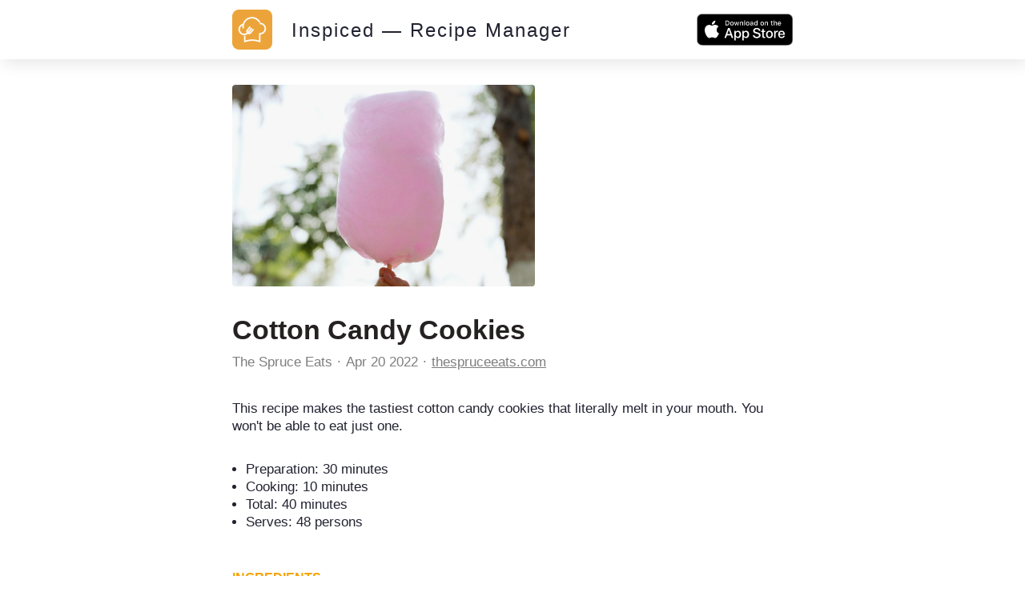

--- FILE ---
content_type: text/css
request_url: https://inspiced.co/assets/public_content-b0589ff731bcb026930423304cc7151216413dca62d6af7d697f253f7ed3bbdb.css
body_size: 4780
content:
@charset "UTF-8";
/*! normalize.css v4.2.0 | MIT License | github.com/necolas/normalize.css */
/**
 * 1. Change the default font family in all browsers (opinionated).
 * 2. Correct the line height in all browsers.
 * 3. Prevent adjustments of font size after orientation changes in IE and iOS.
 */
/* Document
   ========================================================================== */
/* line 12, app/assets/stylesheets/normalize.css */
html {
  font-family: sans-serif;
  /* 1 */
  line-height: 1.15;
  /* 2 */
  -ms-text-size-adjust: 100%;
  /* 3 */
  -webkit-text-size-adjust: 100%;
  /* 3 */
}

/* Sections
   ========================================================================== */
/**
 * Remove the margin in all browsers (opinionated).
 */
/* line 26, app/assets/stylesheets/normalize.css */
body {
  margin: 0;
}

/**
 * Add the correct display in IE 9-.
 */
/* line 34, app/assets/stylesheets/normalize.css */
article,
aside,
footer,
header,
nav,
section {
  display: block;
}

/**
 * Correct the font size and margin on `h1` elements within `section` and
 * `article` contexts in Chrome, Firefox, and Safari.
 */
/* line 48, app/assets/stylesheets/normalize.css */
h1 {
  font-size: 2em;
  margin: 0.67em 0;
}

/* Grouping content
   ========================================================================== */
/**
 * Add the correct display in IE 9-.
 * 1. Add the correct display in IE.
 */
/* line 61, app/assets/stylesheets/normalize.css */
figcaption,
figure,
main {
  /* 1 */
  display: block;
}

/**
 * Add the correct margin in IE 8.
 */
/* line 71, app/assets/stylesheets/normalize.css */
figure {
  margin: 1em 40px;
}

/**
 * 1. Add the correct box sizing in Firefox.
 * 2. Show the overflow in Edge and IE.
 */
/* line 80, app/assets/stylesheets/normalize.css */
hr {
  box-sizing: content-box;
  /* 1 */
  height: 0;
  /* 1 */
  overflow: visible;
  /* 2 */
}

/**
 * 1. Correct the inheritance and scaling of font size in all browsers.
 * 2. Correct the odd `em` font sizing in all browsers.
 */
/* line 91, app/assets/stylesheets/normalize.css */
pre {
  font-family: monospace, monospace;
  /* 1 */
  font-size: 1em;
  /* 2 */
}

/* Text-level semantics
   ========================================================================== */
/**
 * 1. Remove the gray background on active links in IE 10.
 * 2. Remove gaps in links underline in iOS 8+ and Safari 8+.
 */
/* line 104, app/assets/stylesheets/normalize.css */
a {
  background-color: transparent;
  /* 1 */
  -webkit-text-decoration-skip: objects;
  /* 2 */
}

/**
 * Remove the outline on focused links when they are also active or hovered
 * in all browsers (opinionated).
 */
/* line 114, app/assets/stylesheets/normalize.css */
a:active,
a:hover {
  outline-width: 0;
}

/**
 * 1. Remove the bottom border in Firefox 39-.
 * 2. Add the correct text decoration in Chrome, Edge, IE, Opera, and Safari.
 */
/* line 124, app/assets/stylesheets/normalize.css */
abbr[title] {
  border-bottom: none;
  /* 1 */
  text-decoration: underline;
  /* 2 */
  -webkit-text-decoration: underline dotted;
          text-decoration: underline dotted;
  /* 2 */
}

/**
 * Prevent the duplicate application of `bolder` by the next rule in Safari 6.
 */
/* line 134, app/assets/stylesheets/normalize.css */
b,
strong {
  font-weight: inherit;
}

/**
 * Add the correct font weight in Chrome, Edge, and Safari.
 */
/* line 143, app/assets/stylesheets/normalize.css */
b,
strong {
  font-weight: bolder;
}

/**
 * 1. Correct the inheritance and scaling of font size in all browsers.
 * 2. Correct the odd `em` font sizing in all browsers.
 */
/* line 153, app/assets/stylesheets/normalize.css */
code,
kbd,
samp {
  font-family: monospace, monospace;
  /* 1 */
  font-size: 1em;
  /* 2 */
}

/**
 * Add the correct font style in Android 4.3-.
 */
/* line 164, app/assets/stylesheets/normalize.css */
dfn {
  font-style: italic;
}

/**
 * Add the correct background and color in IE 9-.
 */
/* line 172, app/assets/stylesheets/normalize.css */
mark {
  background-color: #ff0;
  color: #000;
}

/**
 * Add the correct font size in all browsers.
 */
/* line 181, app/assets/stylesheets/normalize.css */
small {
  font-size: 80%;
}

/**
 * Prevent `sub` and `sup` elements from affecting the line height in
 * all browsers.
 */
/* line 190, app/assets/stylesheets/normalize.css */
sub,
sup {
  font-size: 75%;
  line-height: 0;
  position: relative;
  vertical-align: baseline;
}

/* line 198, app/assets/stylesheets/normalize.css */
sub {
  bottom: -0.25em;
}

/* line 202, app/assets/stylesheets/normalize.css */
sup {
  top: -0.5em;
}

/* Embedded content
   ========================================================================== */
/**
 * Add the correct display in IE 9-.
 */
/* line 213, app/assets/stylesheets/normalize.css */
audio,
video {
  display: inline-block;
}

/**
 * Add the correct display in iOS 4-7.
 */
/* line 222, app/assets/stylesheets/normalize.css */
audio:not([controls]) {
  display: none;
  height: 0;
}

/**
 * Remove the border on images inside links in IE 10-.
 */
/* line 231, app/assets/stylesheets/normalize.css */
img {
  border-style: none;
}

/**
 * Hide the overflow in IE.
 */
/* line 239, app/assets/stylesheets/normalize.css */
svg:not(:root) {
  overflow: hidden;
}

/* Forms
   ========================================================================== */
/**
 * 1. Change the font styles in all browsers (opinionated).
 * 2. Remove the margin in Firefox and Safari.
 */
/* line 251, app/assets/stylesheets/normalize.css */
button,
input,
optgroup,
select,
textarea {
  font-family: sans-serif;
  /* 1 */
  font-size: 100%;
  /* 1 */
  line-height: 1.15;
  /* 1 */
  margin: 0;
  /* 2 */
}

/**
 * Show the overflow in IE.
 * 1. Show the overflow in Edge.
 */
/* line 267, app/assets/stylesheets/normalize.css */
button,
input {
  /* 1 */
  overflow: visible;
}

/**
 * Remove the inheritance of text transform in Edge, Firefox, and IE.
 * 1. Remove the inheritance of text transform in Firefox.
 */
/* line 277, app/assets/stylesheets/normalize.css */
button,
select {
  /* 1 */
  text-transform: none;
}

/**
 * 1. Prevent a WebKit bug where (2) destroys native `audio` and `video`
 *    controls in Android 4.
 * 2. Correct the inability to style clickable types in iOS and Safari.
 */
/* line 288, app/assets/stylesheets/normalize.css */
button,
html [type="button"],
[type="reset"],
[type="submit"] {
  -webkit-appearance: button;
  /* 2 */
}

/**
 * Remove the inner border and padding in Firefox.
 */
/* line 299, app/assets/stylesheets/normalize.css */
button::-moz-focus-inner,
[type="button"]::-moz-focus-inner,
[type="reset"]::-moz-focus-inner,
[type="submit"]::-moz-focus-inner {
  border-style: none;
  padding: 0;
}

/**
 * Restore the focus styles unset by the previous rule.
 */
/* line 311, app/assets/stylesheets/normalize.css */
button:-moz-focusring,
[type="button"]:-moz-focusring,
[type="reset"]:-moz-focusring,
[type="submit"]:-moz-focusring {
  outline: 1px dotted ButtonText;
}

/**
 * Change the border, margin, and padding in all browsers (opinionated).
 */
/* line 322, app/assets/stylesheets/normalize.css */
fieldset {
  border: 1px solid #c0c0c0;
  margin: 0 2px;
  padding: 0.35em 0.625em 0.75em;
}

/**
 * 1. Correct the text wrapping in Edge and IE.
 * 2. Correct the color inheritance from `fieldset` elements in IE.
 * 3. Remove the padding so developers are not caught out when they zero out
 *    `fieldset` elements in all browsers.
 */
/* line 335, app/assets/stylesheets/normalize.css */
legend {
  box-sizing: border-box;
  /* 1 */
  color: inherit;
  /* 2 */
  display: table;
  /* 1 */
  max-width: 100%;
  /* 1 */
  padding: 0;
  /* 3 */
  white-space: normal;
  /* 1 */
}

/**
 * 1. Add the correct display in IE 9-.
 * 2. Add the correct vertical alignment in Chrome, Firefox, and Opera.
 */
/* line 349, app/assets/stylesheets/normalize.css */
progress {
  display: inline-block;
  /* 1 */
  vertical-align: baseline;
  /* 2 */
}

/**
 * Remove the default vertical scrollbar in IE.
 */
/* line 358, app/assets/stylesheets/normalize.css */
textarea {
  overflow: auto;
}

/**
 * 1. Add the correct box sizing in IE 10-.
 * 2. Remove the padding in IE 10-.
 */
/* line 367, app/assets/stylesheets/normalize.css */
[type="checkbox"],
[type="radio"] {
  box-sizing: border-box;
  /* 1 */
  padding: 0;
  /* 2 */
}

/**
 * Correct the cursor style of increment and decrement buttons in Chrome.
 */
/* line 377, app/assets/stylesheets/normalize.css */
[type="number"]::-webkit-inner-spin-button,
[type="number"]::-webkit-outer-spin-button {
  height: auto;
}

/**
 * 1. Correct the odd appearance in Chrome and Safari.
 * 2. Correct the outline style in Safari.
 */
/* line 387, app/assets/stylesheets/normalize.css */
[type="search"] {
  -webkit-appearance: textfield;
  /* 1 */
  outline-offset: -2px;
  /* 2 */
}

/**
 * Remove the inner padding and cancel buttons in Chrome and Safari on OS X.
 */
/* line 396, app/assets/stylesheets/normalize.css */
[type="search"]::-webkit-search-cancel-button,
[type="search"]::-webkit-search-decoration {
  -webkit-appearance: none;
}

/**
 * 1. Correct the inability to style clickable types in iOS and Safari.
 * 2. Change font properties to `inherit` in Safari.
 */
/* line 406, app/assets/stylesheets/normalize.css */
::-webkit-file-upload-button {
  -webkit-appearance: button;
  /* 1 */
  font: inherit;
  /* 2 */
}

/* Interactive
   ========================================================================== */
/*
 * Add the correct display in IE 9-.
 * 1. Add the correct display in Edge, IE, and Firefox.
 */
/* line 419, app/assets/stylesheets/normalize.css */
details,
menu {
  display: block;
}

/*
 * Add the correct display in all browsers.
 */
/* line 428, app/assets/stylesheets/normalize.css */
summary {
  display: list-item;
}

/* Scripting
   ========================================================================== */
/**
 * Add the correct display in IE 9-.
 */
/* line 439, app/assets/stylesheets/normalize.css */
canvas {
  display: inline-block;
}

/**
 * Add the correct display in IE.
 */
/* line 447, app/assets/stylesheets/normalize.css */
template {
  display: none;
}

/* Hidden
   ========================================================================== */
/**
 * Add the correct display in IE 10-.
 */
/* line 458, app/assets/stylesheets/normalize.css */
[hidden] {
  display: none;
}

/* line 1, app/assets/stylesheets/public_content/header.sass */
.PublicContent header {
  background-color: white;
  z-index: 999;
  top: 0;
  padding: 0.75em;
}

@media screen {
  /* line 1, app/assets/stylesheets/public_content/header.sass */
  .PublicContent header {
    position: sticky;
    position: -webkit-sticky;
    box-shadow: 4px 4px 20px rgba(0, 0, 0, 0.11);
  }
}

@media screen and (max-width: 600px) {
  /* line 1, app/assets/stylesheets/public_content/header.sass */
  .PublicContent header {
    font-size: 0.75em;
    text-transform: uppercase;
  }
}

/* line 16, app/assets/stylesheets/public_content/header.sass */
.PublicContent header .container {
  max-width: 1200px;
  margin: 0 auto;
  display: flex;
  align-items: center;
}

/* line 22, app/assets/stylesheets/public_content/header.sass */
.PublicContent header .logo svg {
  width: 50px;
  height: 50px;
  vertical-align: middle;
}

/* line 27, app/assets/stylesheets/public_content/header.sass */
.PublicContent header .stack {
  flex-grow: 1;
}

/* line 30, app/assets/stylesheets/public_content/header.sass */
.PublicContent header .title {
  display: inline-block;
  font-size: 1.5em;
  margin-left: 1em;
  color: #222331;
  letter-spacing: 2px;
}

@media screen and (max-width: 600px) {
  /* line 30, app/assets/stylesheets/public_content/header.sass */
  .PublicContent header .title {
    font-size: 1.25em;
  }
}

/* line 40, app/assets/stylesheets/public_content/header.sass */
.PublicContent header .badge a img {
  vertical-align: middle;
}

/* line 43, app/assets/stylesheets/public_content/header.sass */
.PublicContent header .smaller-download-button {
  display: none;
  margin-left: 1em;
  margin-top: 0.25em;
  background-color: white;
  border: 1px solid #F5A301;
  border-radius: 4px;
  color: #F5A301;
  padding: 4px 3px 3px;
  text-transform: uppercase;
}

@media screen and (max-width: 600px) {
  /* line 56, app/assets/stylesheets/public_content/header.sass */
  .PublicContent header .stack .smaller-download-button {
    display: inline-block;
  }
  /* line 59, app/assets/stylesheets/public_content/header.sass */
  .PublicContent header .badge {
    display: none;
  }
}

/* line 1, app/assets/stylesheets/public_content/footer.sass */
.PublicContent footer {
  padding: 2em 1em;
  background-color: #222331;
  color: white;
  text-align: center;
  font-weight: 300;
  letter-spacing: 1px;
}

@media print {
  /* line 1, app/assets/stylesheets/public_content/footer.sass */
  .PublicContent footer {
    display: none;
  }
}

/* line 13, app/assets/stylesheets/public_content/footer.sass */
.PublicContent footer .brand svg {
  width: 75px;
  height: auto;
  margin-bottom: 1.25em;
}

/* line 18, app/assets/stylesheets/public_content/footer.sass */
.PublicContent footer .cta {
  font-size: 0.9em;
  margin-bottom: 1em;
}

/* line 22, app/assets/stylesheets/public_content/footer.sass */
.PublicContent footer .badges {
  margin-bottom: 5rem;
  display: flex;
  justify-content: center;
}

@media screen and (max-width: 600px) {
  /* line 22, app/assets/stylesheets/public_content/footer.sass */
  .PublicContent footer .badges {
    flex-direction: column;
    margin-top: 2em;
  }
}

/* line 31, app/assets/stylesheets/public_content/footer.sass */
.PublicContent footer .badges a {
  margin: 0 0.5em 0.5em;
}

/* line 34, app/assets/stylesheets/public_content/footer.sass */
.PublicContent footer .badges img {
  width: 180px;
  height: 52px;
}

/* line 38, app/assets/stylesheets/public_content/footer.sass */
.PublicContent footer .made-in {
  font-size: 0.8em;
  font-style: italic;
  opacity: 0.666;
}

/* line 43, app/assets/stylesheets/public_content/footer.sass */
.PublicContent footer .copyright {
  margin-top: 0.5em;
  font-size: 0.9em;
}

/* line 1, app/assets/stylesheets/public_content/profile_card.sass */
.ProfileCard {
  margin: 0 1em;
  padding: 1.2em;
  background: #FFFFFF;
  box-shadow: 0px 2px 14px rgba(0, 0, 0, 0.1);
  border-radius: 4px;
}

/* line 10, app/assets/stylesheets/public_content/profile_card.sass */
.ProfileCard .photo-and-name {
  display: flex;
  align-items: center;
}

/* line 14, app/assets/stylesheets/public_content/profile_card.sass */
.ProfileCard .photo-and-name .photo {
  margin-right: 1.5em;
}

/* line 17, app/assets/stylesheets/public_content/profile_card.sass */
.ProfileCard .photo-and-name .photo img {
  width: 100px;
  height: 100px;
  -o-object-fit: cover;
     object-fit: cover;
  border-radius: 100%;
}

/* line 23, app/assets/stylesheets/public_content/profile_card.sass */
.ProfileCard .photo-and-name .name {
  font-weight: 700;
  font-size: 1.1em;
  color: #222331;
}

/* line 28, app/assets/stylesheets/public_content/profile_card.sass */
.ProfileCard .blurb {
  margin-top: 1.5rem;
  font-size: 0.8em;
  color: #222331;
  letter-spacing: 1px;
}

/* line 34, app/assets/stylesheets/public_content/profile_card.sass */
.ProfileCard .website {
  margin-top: 1.5rem;
  font-size: 0.8em;
  letter-spacing: 1px;
  text-decoration: underline;
  color: #0091FF;
}

/* line 1, app/assets/stylesheets/public_content/note.sass */
.PublicContent.PublicNote header .container {
  max-width: 700px;
}

@media (max-width: 700px) {
  /* line 8, app/assets/stylesheets/public_content/note.sass */
  main.PublicNote .PhotoRoll {
    margin-left: 1rem;
  }
  /* line 11, app/assets/stylesheets/public_content/note.sass */
  main.PublicNote section {
    padding-left: 1rem;
    padding-right: 1rem;
  }
  /* line 15, app/assets/stylesheets/public_content/note.sass */
  main.PublicNote section.profile {
    margin-top: 0;
  }
}

/* line 18, app/assets/stylesheets/public_content/note.sass */
main.PublicNote img[data-pop-up] {
  cursor: pointer;
}

/* line 21, app/assets/stylesheets/public_content/note.sass */
main.PublicNote .PhotoRoll {
  height: 300px;
  max-height: 35vh;
  margin-bottom: 2rem;
  position: relative;
}

@media (hover: hover) {
  /* line 31, app/assets/stylesheets/public_content/note.sass */
  main.PublicNote .PhotoRoll:hover:not([data-size="0"]):not([data-size="1"]) .scroll-button {
    display: block;
  }
}

@media print {
  /* line 21, app/assets/stylesheets/public_content/note.sass */
  main.PublicNote .PhotoRoll {
    height: 100px;
  }
}

/* line 37, app/assets/stylesheets/public_content/note.sass */
main.PublicNote .PhotoRoll .roll {
  display: flex;
  height: 100%;
  white-space: nowrap;
  overflow-x: scroll;
  padding-left: calc((100% - 700px) / 2);
}

/* line 44, app/assets/stylesheets/public_content/note.sass */
main.PublicNote .PhotoRoll .roll img {
  height: 100%;
  width: auto;
  -o-object-fit: cover;
     object-fit: cover;
  border-radius: 4px;
}

/* line 50, app/assets/stylesheets/public_content/note.sass */
main.PublicNote .PhotoRoll .roll img + img {
  margin-left: 1em;
}

/* line 53, app/assets/stylesheets/public_content/note.sass */
main.PublicNote .PhotoRoll .scroll-button {
  position: absolute;
  bottom: 15px;
  width: 50px;
  height: 50px;
  border: none;
  border-radius: 4px;
  background-color: rgba(0, 0, 0, 0.66);
  display: none;
}

/* line 63, app/assets/stylesheets/public_content/note.sass */
main.PublicNote .PhotoRoll .scroll-button:hover {
  cursor: pointer;
  background-color: rgba(64, 64, 64, 0.66);
}

/* line 67, app/assets/stylesheets/public_content/note.sass */
main.PublicNote .PhotoRoll .scroll-button:active {
  background-color: rgba(32, 32, 32, 0.66);
}

/* line 70, app/assets/stylesheets/public_content/note.sass */
main.PublicNote .PhotoRoll .scroll-button .triangle {
  width: 0;
  height: 0;
  position: relative;
}

/* line 75, app/assets/stylesheets/public_content/note.sass */
main.PublicNote .PhotoRoll .scroll-button.left {
  left: calc(calc((100% - 700px) / 2) + 15px);
}

/* line 78, app/assets/stylesheets/public_content/note.sass */
main.PublicNote .PhotoRoll .scroll-button.left .triangle {
  border-right: 15px solid white;
  border-top: 10px solid transparent;
  border-bottom: 10px solid transparent;
  right: -12px;
}

/* line 84, app/assets/stylesheets/public_content/note.sass */
main.PublicNote .PhotoRoll .scroll-button.right {
  right: 15px;
}

/* line 87, app/assets/stylesheets/public_content/note.sass */
main.PublicNote .PhotoRoll .scroll-button.right .triangle {
  border-left: 15px solid white;
  border-top: 10px solid transparent;
  border-bottom: 10px solid transparent;
  left: 12px;
}

/* line 93, app/assets/stylesheets/public_content/note.sass */
main.PublicNote section {
  width: 100%;
  max-width: 700px;
  margin-left: auto;
  margin-right: auto;
}

/* line 99, app/assets/stylesheets/public_content/note.sass */
main.PublicNote section + section {
  margin-top: 3rem;
}

/* line 103, app/assets/stylesheets/public_content/note.sass */
main.PublicNote section.description {
  color: #222331;
}

/* line 106, app/assets/stylesheets/public_content/note.sass */
main.PublicNote section.description > .title {
  margin-bottom: 0.5rem;
  color: #252121;
}

/* line 110, app/assets/stylesheets/public_content/note.sass */
main.PublicNote section.description > .by-line {
  display: flex;
  flex-wrap: wrap;
  align-items: center;
  margin-bottom: 2rem;
  color: #7e7e7e;
}

/* line 117, app/assets/stylesheets/public_content/note.sass */
main.PublicNote section.description > .by-line > div {
  margin-bottom: 0.25em;
}

/* line 121, app/assets/stylesheets/public_content/note.sass */
main.PublicNote section.description > .by-line > div + div:before {
  content: '·';
  display: inline-block;
  width: 1em;
  text-align: center;
}

/* line 127, app/assets/stylesheets/public_content/note.sass */
main.PublicNote section.description > .by-line .name {
  font-weight: 500;
}

/* line 130, app/assets/stylesheets/public_content/note.sass */
main.PublicNote section.description > .by-line .link a, main.PublicNote section.description > .by-line .pdf-link a {
  text-decoration: underline;
}

/* line 133, app/assets/stylesheets/public_content/note.sass */
main.PublicNote section.description > .description {
  margin-bottom: 2rem;
}

/* line 136, app/assets/stylesheets/public_content/note.sass */
main.PublicNote section.description > .extra-details {
  padding-left: 1em;
}

/* line 140, app/assets/stylesheets/public_content/note.sass */
main.PublicNote section.ingredients {
  color: #222331;
}

/* line 143, app/assets/stylesheets/public_content/note.sass */
main.PublicNote section.ingredients > h2 {
  font-size: 1rem;
  text-transform: uppercase;
  color: #F5A301;
}

/* line 148, app/assets/stylesheets/public_content/note.sass */
main.PublicNote .IngredientList {
  list-style: none;
  padding: 0;
  display: flex;
  flex-wrap: wrap;
}

/* line 154, app/assets/stylesheets/public_content/note.sass */
main.PublicNote .IngredientList > li {
  flex: 1 1 100%;
  display: flex;
}

/* line 158, app/assets/stylesheets/public_content/note.sass */
main.PublicNote .IngredientList > li .quantity {
  flex: 0 0 auto;
  padding: 0.75em 0;
  margin-right: 1ch;
  color: #252121;
  font-weight: 500;
}

/* line 165, app/assets/stylesheets/public_content/note.sass */
main.PublicNote .IngredientList > li .quantity:empty {
  display: none;
}

/* line 168, app/assets/stylesheets/public_content/note.sass */
main.PublicNote .IngredientList > li .name {
  flex: 1 1 100%;
  padding: 0.75em 0;
}

@media print {
  /* line 173, app/assets/stylesheets/public_content/note.sass */
  main.PublicNote .IngredientList > li .quantity, main.PublicNote .IngredientList > li .name {
    padding-top: 0;
    padding-bottom: 0;
  }
}

/* line 181, app/assets/stylesheets/public_content/note.sass */
main.PublicNote .IngredientList.compact > li .quantity, main.PublicNote .IngredientList.compact > li .name {
  padding: 0.25em 0;
}

/* line 185, app/assets/stylesheets/public_content/note.sass */
main.PublicNote section.instructions {
  color: #222331;
}

/* line 190, app/assets/stylesheets/public_content/note.sass */
main.PublicNote section.instructions > h2 {
  font-size: 1rem;
  text-transform: uppercase;
  color: #F5A301;
  margin-bottom: 0;
}

/* line 196, app/assets/stylesheets/public_content/note.sass */
main.PublicNote section.instructions > ol {
  list-style: none;
  padding: 0;
}

/* line 200, app/assets/stylesheets/public_content/note.sass */
main.PublicNote section.instructions > ol > li {
  display: flex;
  padding: 1.25rem 0;
  border-bottom: 1px dashed #DDD3C0;
  break-inside: avoid-page;
}

@media screen and (max-width: 600px) {
  /* line 200, app/assets/stylesheets/public_content/note.sass */
  main.PublicNote section.instructions > ol > li {
    flex-direction: column;
  }
  /* line 209, app/assets/stylesheets/public_content/note.sass */
  main.PublicNote section.instructions > ol > li .photo {
    order: -1;
    padding-left: 0 !important;
    margin: 0 auto 1rem auto;
  }
}

/* line 214, app/assets/stylesheets/public_content/note.sass */
main.PublicNote section.instructions > ol > li .details {
  flex: 1 1 50%;
}

/* line 217, app/assets/stylesheets/public_content/note.sass */
main.PublicNote section.instructions > ol > li .details h3 {
  font-size: 1rem;
  font-weight: 500;
  color: #F5A301;
}

/* line 222, app/assets/stylesheets/public_content/note.sass */
main.PublicNote section.instructions > ol > li .details .IngredientList {
  flex-direction: column;
  max-width: 400px;
  margin-left: 1rem;
  margin-bottom: 1rem;
  padding-top: 4px;
  font-size: 0.875em;
}

/* line 230, app/assets/stylesheets/public_content/note.sass */
main.PublicNote section.instructions > ol > li .photo {
  flex: 1 1 50%;
  max-width: 300px;
  padding-left: 1rem;
}

/* line 235, app/assets/stylesheets/public_content/note.sass */
main.PublicNote section.instructions > ol > li .photo img {
  width: 100%;
  height: auto;
  -o-object-fit: cover;
     object-fit: cover;
  border-radius: 4px;
}

/* line 242, app/assets/stylesheets/public_content/note.sass */
main.PublicNote section.profile {
  padding-top: 2rem;
  display: flex;
  align-items: center;
  justify-content: center;
}

/* line 1, app/assets/stylesheets/public_content/collection.sass */
main.PublicNoteCollection {
  display: block !important;
  max-width: 1200px;
  margin: 0 auto;
}

/* line 6, app/assets/stylesheets/public_content/collection.sass */
main.PublicNoteCollection h1 {
  color: #222331;
  text-align: center;
  margin-bottom: 1em;
}

@media (max-width: 600px) {
  /* line 6, app/assets/stylesheets/public_content/collection.sass */
  main.PublicNoteCollection h1 {
    margin-top: 1em;
  }
}

/* line 14, app/assets/stylesheets/public_content/collection.sass */
main.PublicNoteCollection .profile-and-cta {
  margin-bottom: 4em;
  display: flex;
}

@media (max-width: 600px) {
  /* line 14, app/assets/stylesheets/public_content/collection.sass */
  main.PublicNoteCollection .profile-and-cta {
    flex-direction: column;
  }
  /* line 21, app/assets/stylesheets/public_content/collection.sass */
  main.PublicNoteCollection .profile-and-cta .ProfileCard {
    margin-bottom: 1em;
  }
}

/* line 24, app/assets/stylesheets/public_content/collection.sass */
main.PublicNoteCollection .profile-and-cta .ProfileCard {
  flex-basis: 50%;
  flex-shrink: 0;
}

/* line 28, app/assets/stylesheets/public_content/collection.sass */
main.PublicNoteCollection .profile-and-cta .cta {
  flex-basis: 40%;
  flex-grow: 1;
  margin: 0 1em;
  padding: 1.2em;
  text-align: center;
  background: #FFFFFF;
  box-shadow: 0px 2px 14px rgba(0, 0, 0, 0.1);
  border-radius: 4px;
}

/* line 38, app/assets/stylesheets/public_content/collection.sass */
main.PublicNoteCollection .profile-and-cta .cta svg path {
  fill: #F5A301;
}

/* line 41, app/assets/stylesheets/public_content/collection.sass */
main.PublicNoteCollection .profile-and-cta .cta p {
  color: #222331;
  font-size: 1.1em;
}

/* line 45, app/assets/stylesheets/public_content/collection.sass */
main.PublicNoteCollection .profile-and-cta .cta .badges img {
  width: 150px;
  height: auto;
}

/* line 49, app/assets/stylesheets/public_content/collection.sass */
main.PublicNoteCollection .empty-warning {
  margin-top: 6em;
  font-size: 1.5em;
  opacity: 0.75;
  text-align: center;
}

@media (max-width: 600px) {
  /* line 49, app/assets/stylesheets/public_content/collection.sass */
  main.PublicNoteCollection .empty-warning {
    margin: 4rem 0;
  }
}

/* line 58, app/assets/stylesheets/public_content/collection.sass */
main.PublicNoteCollection .cards {
  display: flex;
  flex-wrap: wrap;
  justify-content: center;
}

@media (max-width: 600px) {
  /* line 58, app/assets/stylesheets/public_content/collection.sass */
  main.PublicNoteCollection .cards {
    justify-content: space-evenly;
  }
}

/* line 66, app/assets/stylesheets/public_content/collection.sass */
main.PublicNoteCollection .cards .card {
  flex: 0 0;
  padding: 1em;
  margin-bottom: 1.5em;
  border-radius: 4px;
}

@media (max-width: 600px) {
  /* line 66, app/assets/stylesheets/public_content/collection.sass */
  main.PublicNoteCollection .cards .card {
    font-size: 15px;
    padding: 0.5em;
  }
}

/* line 76, app/assets/stylesheets/public_content/collection.sass */
main.PublicNoteCollection .cards .card:hover {
  background-color: rgba(35, 55, 72, 0.1);
}

/* line 79, app/assets/stylesheets/public_content/collection.sass */
main.PublicNoteCollection .cards .card .thumbnail {
  width: 200px;
  height: 200px;
}

@media (max-width: 600px) {
  /* line 79, app/assets/stylesheets/public_content/collection.sass */
  main.PublicNoteCollection .cards .card .thumbnail {
    width: 160px;
    height: 160px;
  }
}

/* line 87, app/assets/stylesheets/public_content/collection.sass */
main.PublicNoteCollection .cards .card img {
  width: 100%;
  height: 100%;
  -o-object-fit: cover;
     object-fit: cover;
  border-radius: 32px;
  box-shadow: 4px 4px 20px rgba(0, 0, 0, 0.11);
}

/* line 94, app/assets/stylesheets/public_content/collection.sass */
main.PublicNoteCollection .cards .card .title {
  margin-top: 0.75em;
  max-height: 5ex;
  overflow: hidden;
  font-size: 1.25em;
  color: #222331;
  text-align: center;
}

/* line 102, app/assets/stylesheets/public_content/collection.sass */
main.PublicNoteCollection .cards .card .domain, main.PublicNoteCollection .cards .card .source, main.PublicNoteCollection .cards .card .owner {
  margin-top: 1em;
  font-size: 90%;
  height: 3ex;
  overflow: hidden;
  text-align: center;
}

/* line 109, app/assets/stylesheets/public_content/collection.sass */
main.PublicNoteCollection .cards .card .domain {
  color: #0091FF;
  text-decoration: underline;
}

/* line 113, app/assets/stylesheets/public_content/collection.sass */
main.PublicNoteCollection .cards .card .source, main.PublicNoteCollection .cards .card .owner {
  color: #666;
}

/* line 9, app/assets/stylesheets/public_content.sass */
*, *:before, *:after {
  box-sizing: border-box;
  outline: transparent;
}

/* line 13, app/assets/stylesheets/public_content.sass */
body {
  padding: 0;
  margin: 0;
  line-height: 1.3;
  min-height: 100vh;
  background-color: white;
}

/* line 20, app/assets/stylesheets/public_content.sass */
ul, ol {
  margin: 0;
  padding: 0;
}

/* line 24, app/assets/stylesheets/public_content.sass */
h1, h2, h3, h4, h5, h6 {
  margin-top: 0;
}

/* line 27, app/assets/stylesheets/public_content.sass */
a {
  color: inherit;
  text-decoration: none;
}

/* line 31, app/assets/stylesheets/public_content.sass */
a:hover {
  color: #F5A301;
  cursor: pointer;
}

/* line 35, app/assets/stylesheets/public_content.sass */
img {
  white-space: break-spaces;
  line-height: 1.5;
}

/* line 39, app/assets/stylesheets/public_content.sass */
img.with-failnice {
  background-color: white;
  background-image: url(/placeholder.png);
  background-position: center;
  background-repeat: no-repeat;
  background-size: 80%;
}

/* line 47, app/assets/stylesheets/public_content.sass */
.PublicContent {
  display: flex;
  flex-direction: column;
}

/* line 51, app/assets/stylesheets/public_content.sass */
.PublicContent main {
  flex-grow: 1;
  width: 100%;
  margin: 0 auto;
  padding: 2rem 0;
  color: #002346;
  font-family: 'Helvetica Neue', 'Helvetica', sans-serif;
  font-size: 17px;
  display: flex;
  flex-direction: column;
}

@media (max-width: 600px) {
  /* line 51, app/assets/stylesheets/public_content.sass */
  .PublicContent main {
    padding: 1rem 0;
  }
}

/* line 65, app/assets/stylesheets/public_content.sass */
.PublicContent main .not-found {
  margin-top: 5rem;
  width: 100%;
  font-size: 125%;
  text-align: center;
}

/* line 71, app/assets/stylesheets/public_content.sass */
.PublicContent main .pager {
  margin-top: 1em;
  text-align: center;
}

/* line 75, app/assets/stylesheets/public_content.sass */
.PublicContent main .pager span {
  padding: 2px;
}
